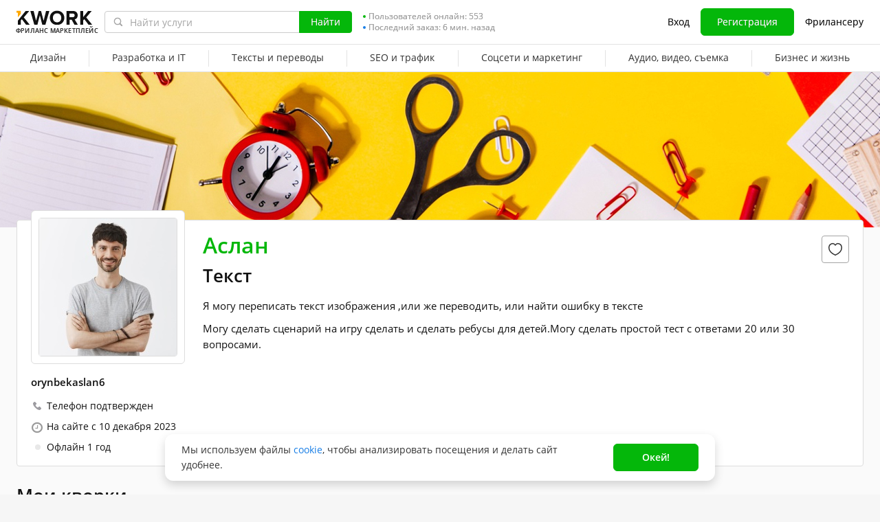

--- FILE ---
content_type: text/html; charset=UTF-8
request_url: https://kwork.ru/user/orynbekaslan6
body_size: 16549
content:
<!DOCTYPE html>
<html lang="ru" ><head><link rel="stylesheet" href="https://cdn-edge.kwork.ru/css/dist/fonts_c04a7a1370c33a99.css?ver=27_cors" type="text/css" media="screen"><link rel="preconnect" href="https://cdn-edge.kwork.ru"><meta name="format-detection" content="telephone=no"><meta http-equiv="Content-Type" content="text/html; charset=utf-8"><meta property="og:image" content="https://cdn-edge.kwork.ru/files/avatar/large/17/16312632-2.jpg"/><meta property="og:image:width" content="200"/><meta property="og:image:height" content="200"/><title>Фрилансер Аслан (orynbekaslan6) Текст - Kwork</title><meta name="description" content="Я могу переписать текст изображения , или же переводить, или найти ошибку в тексте Могу сделать сценарий на игру сделать и сделать ребусы для детей.Могу сделать простой тест с ответами 20 или 30 вопросами."><meta name="viewport" id="viewport" content="width=1024"/><link rel="canonical" href="https://kwork.ru/user/orynbekaslan6" /><link rel="stylesheet" href="https://cdn-edge.kwork.ru/css/variables.css?ver=275bee7a7d7df3bc99_cors" type="text/css" media="screen"><link rel="stylesheet" href="https://cdn-edge.kwork.ru/css/dist/layout-market_4c9704c0c0d59b84.css?ver=27_cors" type="text/css" media="screen"><link rel="stylesheet" href="https://cdn-edge.kwork.ru/css/dist/fox-styles_0f188eef7a914706.css?ver=27_cors" type="text/css" media="screen"><link rel="stylesheet" href="https://cdn-edge.kwork.ru/css/font-awesome.min.css?ver=2736082410df2ef7f8_cors" type="text/css" media="screen"><link rel="stylesheet" href="https://cdn-edge.kwork.ru/css/dist/user_7733552d98d63de8.css?ver=27_cors" type="text/css" media="screen"><link rel="stylesheet" href="https://cdn-edge.kwork.ru/css/dist/kwork-set-icon_9f8cd5ea3c83f4ff.css?ver=27_cors" type="text/css" media="screen"><link rel="stylesheet" href="https://cdn-edge.kwork.ru/css/components/tooltipster.bundle.min.css?ver=27b15ef24270546e5f_cors" type="text/css" media="screen"><link rel="stylesheet" href="https://cdn-edge.kwork.ru/css/components/tooltipster.themes.css?ver=2749bd328189e64af9_cors" type="text/css" media="screen"><link rel="stylesheet" href="https://cdn-edge.kwork.ru/css/dist/general-search_89dcf421859b19c3.css?ver=27_cors" type="text/css" media="screen">
<link rel="stylesheet" href="https://cdn-edge.kwork.ru/css/dist/header_d3b9e53dd67ec593.css?ver=27_cors" type="text/css" media="screen"><script></script><link class="js-theme-favicon" rel="icon" type="image/png" href="https://cdn-edge.kwork.ru/images/favicons/favicon-32x32.png"><link class="js-theme-favicon" rel="shortcut icon" type="image/png" href="https://cdn-edge.kwork.ru/images/favicons/favicon-32x32.png"><link class="js-theme-favicon" rel="apple-touch-icon" sizes="57x57" href="https://cdn-edge.kwork.ru/images/favicons/apple-touch-icon.png"><link class="js-theme-favicon" rel="apple-touch-icon-precomposed" href="https://cdn-edge.kwork.ru/images/favicons/apple-touch-icon-precomposed.png"><link class="js-theme-favicon" rel="icon" type="image/png" sizes="32x32" href="https://cdn-edge.kwork.ru/images/favicons/favicon-32x32.png"><link class="js-theme-favicon" rel="icon" type="image/png" sizes="192x192" href="https://cdn-edge.kwork.ru/images/favicons/android-chrome-192x192.png"><link class="js-theme-favicon" rel="icon" type="image/png" sizes="16x16" href="https://cdn-edge.kwork.ru/images/favicons/favicon-16x16.png"><link class="js-theme-favicon" rel="manifest" href="https://cdn-edge.kwork.ru/images/favicons/site.webmanifest?ver=2"><meta name="msapplication-TileColor" content="#ffffff"><meta class="js-theme-favicon" name="msapplication-TileImage" content="https://cdn-edge.kwork.ru/images/favicons/mstile-144x144.png"><meta name="theme-color" content="#ffffff"><meta class="js-theme-favicon" name="msapplication-config" content="https://cdn-edge.kwork.ru/images/favicons/browserconfig.xml?ver=2">
<meta http-equiv="X-UA-Compatible" content="IE=edge" />
	<script>
		window.config={};
		window.recaptcha_pubkey="6LdX9CATAAAAAARb0rBU8FXXdUBajy3IlVjZ2qHS";
		window.recaptcha3_pubkey="6LdVbfkeAAAAADatB9mNwtlIVhmqr3PudICC-rWP";
		window.isReloading=false;
		window.darkHeader=null;
		window.isNeedCookieAccept=false;
	</script>



	<script>window.config.cdn={"baseUrl":"https://cdn-edge.kwork.ru","adminUrl":"https://cache.kwork.ru/administrator","imageUrl":"https://cdn-edge.kwork.ru/images","coverUrl":"https://cdn-edge.kwork.ru/files/cover","catCoverUrl":"https://cdn-edge.kwork.ru/files/category","portfolioUrl":"https://cdn-edge.kwork.ru/files/portfolio","avatarUrl":"https://cdn-edge.kwork.ru/files/avatar"};</script>

	<script>
	window.config.users={"profilePicUrl":"https://cdn-edge.kwork.ru/files/avatar"};
	</script>

	<script>window.config.files={"maxCount":10,"maxSizeReal":104857600,"minSizeReal":30720,"portfolioMaxSizeReal":10485760,"portfolioVideoMaxSizeReal":52428800,"maxSize":100,"minSize":30,"portfolioMaxSize":10,"portfolioVideoMaxSize":50};</script>

	<script>window.config.track={"fileMaxCount":25,"type":{"from_dialog":43,"text":24,"text_first":25,"cron_inprogress_cancel":9,"worker_inwork":33,"worker_portfolio":40,"payer_increase_work_hours":79,"admin_arbitrage_types":[2,1,39,3,59,60,61,66]}};</script>

<script>window.config.kwork={"isFocusGroupMember":false};</script>

<script>window.config.remove_option={"isFocusGroupMember":false};</script>

<script>window.config.tester={"isFocusGroup":false};</script>

	<script>
	window.config.counters={"metrika_id":"32983614","yandex_client_id_cookie_name":"yandex_client_id","google_client_id_cookie_name":"google_client_id"};
</script>

<script>window.config.catalog={"isFocusGroupMember":false};</script>
<script>window.ORIGIN_URL="https://kwork.ru";window.KWORK_BASE_URL="https://kwork.ru";window.CANONICAL_ORIGIN_URL="https://kwork.ru/user/orynbekaslan6";window.CANONICAL_BASE_URL="https://kwork.ru/user/orynbekaslan6";window.IS_MIRROR=false;window.PULL_MODULE_ENABLE=false;window.MESSAGE_SOUND_ENABLE=null;window.billSettings={"schema":"WorkBayNoNds","steps":[{"from":0,"percent":12},{"from":100000,"percent":7}],"minAmount":10000,"ndsPercent":0,"isBillDisabled":false};window.showBillSchemeChangeHint=false;window.APP_CONFIG_MODE="stage";window.IS_MOBILE=false;window.IS_MOBILE_APP=false;window.lang="ru";window.langDefault="ru";window.translations={};window.isDefaultLang=true;window.MAX_PRICE_ACTOR=null;window.CURRENT_APP_NAME="Kwork";window.CURRENT_APP_ID=1;window.IS_MARKET_APP=true;window.IS_MARKET_APP_RU=true;window.IS_EXCHANGE_APP=false;window.serverTime=1769386042;window.marketAppName="Kwork";window.exchangeAppName="TopFreelancer";window.enterpriseAppName="Noname";window.SUPPORT_DIALOG_URL="https://kwork.ru/inbox/support";window.transportType="digits";window.selectedCountry=null;window.supportPhones=null;window.supportEmail="support@kwork.ru";window.sellerLevelSettings={"1":{"review_good_count":5,"earned":12000,"order_done_3_month_percent":90,"verified":0,"label":"Восходящая звезда","labelShort":"Восх. звезда"},"2":{"review_good_count":25,"earned":60000,"order_done_3_month_percent":90,"verified":0,"label":"Высший рейтинг","labelShort":"Высш. рейтинг"},"3":{"review_good_count":100,"earned":240000,"order_done_3_month_percent":93,"verified":1,"label":"Высший рейтинг плюс","labelShort":"Высш. рейтинг плюс"}};window.isTestAfterLoad=false;window.base_url="https://kwork.ru";window.isWebpAccepted=true;window.blackFridayDiscountPercent=50;window.isBlackFridayPayer=false;window.isRegistrationAllowed=true;window.csrftoken=null;window.isRuAdminLogin=null;window.isAdmin=false;window.actorType=null;window.actorRole=null;window.isFocusGroup30025=true;window.isGoogleTagDeletingGroup=false;window.actorPhoneVerified=null;window.isEmailVerified=false;window.isVoiceFocusGroup=false;window.isVoiceSellerTester=false;window.userCheckProfile=null;window.isPageProfile=true;window.isPageLand=false;window.isPageKwork=false;window.isPageIndex=false;window.isPageTrack=false;window.isChat=false;window.isPageManageOrders=false;window.isPageManageKworks=false;window.isPageOrders=false;window.isPageBalance=false;window.isPageProjectView=false;window.isPageViewedKworks=false;window.isPageBookmarks=false;window.isPageHidden=false;window.metricPageName=null;window.pageName=null;window.isPayer=null;window.browser=null;window.refillCommissionData=null;window.dayPoll=null;window.defferJqueryPages=false;window.defferVuePages=false;window.chunkCdnUrl="https://cdn-edge.kwork.ru/";window.i18n="ru";window.minVideoResolution={"horizontal":{"width":660,"height":165},"vertical":{"width":132,"height":440}};window.USER_ID = "";window.actor_lang="ru";window.totalFunds=null;window.stateData={"onlyDesktopVersion":false,"isActiveAnniversaryDesign":false,"showAnniversaryContestLink":false,"isNeedShowCookieBanner":true,"isMainPageUnauthorizedUser":false,"privacyDocumentUrl":"/jdocs/pd_policy","hideSocialAuthButtons":false,"isContest2025Active":false,"isContest2025BannerHidden":false,"isContest2025LotteryExpired":true,"isLotteryActive":false,"basketEnable":true,"cartItems":[],"hasPortfolio":false,"totalKworks":0,"isBlackFriday":false,"isCustomRequestOrder":true,"user":{"profession":"Текст"},"isUserBlacklisted":false,"userBlacklistLimit":5,"hasUserBlacklistLimit":true,"isNeedYescrowDigitalSign":false,"isFavouriteSeller":false,"showReviewId":0,"interviewData":[],"allowConversation":false,"showInboxAllowModal":false,"isReviewAnswerDisallowed":true,"isRedesign":false,"userId":null,"isUserPage":false,"privateMessageStatus":false,"isOnline":false,"userLocation":"","isWorker":false,"isSameUser":false,"isNeedLangWarning":false,"userProfileId":16312632,"userProfileName":"orynbekaslan6","userProfileFullName":"Аслан","userProfilePicture":"17/16312632-2.jpg","userProfilePictureSrcSet":"https://cdn-edge.kwork.ru/files/avatar/big/17/16312632-2.jpg 1x, https://cdn-edge.kwork.ru/files/avatar/big_r/17/16312632-2.jpg 2x","userProfileProfession":"Текст","userProfileDescription":"Я могу переписать текст изображения ,или же переводить, или найти ошибку в тексте<br />\nМогу сделать сценарий на игру сделать и сделать ребусы для детей.Могу сделать простой тест с ответами 20 или 30 вопросами.","userProfileTakeAway":null,"userProfileBadges":[],"userProfileIsSeller":false,"badgesHasEnVersion":[18,25,26,27,33,38,42,41],"userProfileAddTime":"10 декабря 2023","userRating":"0.0","userSellerLevel":0,"isAllowCustomRequest":false,"isCustomRequest":false,"customRequestType":"custom_request","currentUserNote":null,"isSpam":false,"isSpamPreModerate":false,"hasConversation":false,"chatRedirectUrl":"https://kwork.ru/inbox/orynbekaslan6","isSendConversationRequest":false,"canSendConversationRequest":false,"userProfileCover":"header8.jpg","isLargePicture":true,"isPhoneVerified":true,"isVerifiedWorker":false,"isVirtualOrModer":false,"lastOnlineAsString":"1 год","userSkills":[],"orderDoneCount":"0","orderDonePersent":"0","orderDoneIntimePersent":"0","orderDoneRepeatPersent":"0","orderDonePersent3Month":0,"workerOrdersCount":0,"payerOrdersCount":0,"sellerMetricsByLevel":false,"sellerLevelSettings":{"1":{"review_good_count":5,"earned":12000,"order_done_3_month_percent":90,"verified":0,"label":"Восходящая звезда","labelShort":"Восх. звезда"},"2":{"review_good_count":25,"earned":60000,"order_done_3_month_percent":90,"verified":0,"label":"Высший рейтинг","labelShort":"Высш. рейтинг"},"3":{"review_good_count":100,"earned":240000,"order_done_3_month_percent":93,"verified":1,"label":"Высший рейтинг плюс","labelShort":"Высш. рейтинг плюс"}},"isShowPayerLevel":false,"totalReviewsCount":0,"payerLevel":"0","isSuperPayer":false,"payerLevelLabel":null,"levelTitle":"","levelDescription":"","isDefaultCover":true,"isVueModalsFocusGroup":false,"minVideoResolution":{"horizontal":{"width":660,"height":165},"vertical":{"width":132,"height":440}},"isPageProfile":true,"isRedesignLite":false,"designVersion":"legacy","appTitle":"Kwork","isAppIos":true,"isNeedShowMobileBanner":false,"technicalWorksText":"Уважаемые пользователи. С 7:00 до 8:00 (МСК) на сайте Kwork будут проводиться плановые технические работы. Приносим извинения за временные неудобства.","mobileAppReviews":null,"isInBuildCriticalStylesMode":false,"onlineUserCount":553,"liveDate":411,"liveDateTimeLeft":"6 мин.","telegramAttrRelativeUrl":"","isBestKwork":false,"isKworkCom":false,"isPaperjettechCom":false,"isSuperkwork":false,"isTopKworkCom":false,"headerMenu":[{"id":69,"url":"https://kwork.ru/categories/design","name":"Дизайн","columns":[{"isFirstGroup":true,"items":[{"name":"Логотип и брендинг","isFire":false,"isTagNew":false,"isTagBeta":false,"children":[[{"name":"Логотипы","url":"https://kwork.ru/categories/logo/logotipy","isFire":true,"isTagNew":false,"isTagBeta":false},{"name":"Фирменный стиль","url":"https://kwork.ru/categories/logo/firmenniy-stil","isFire":false,"isTagNew":false,"isTagBeta":false},{"name":"Визитки","url":"https://kwork.ru/categories/logo/vizitki","isFire":false,"isTagNew":false,"isTagBeta":false},{"name":"Брендирование и сувенирка","url":"https://kwork.ru/categories/logo/brendirovanie-i-suvenirka","isFire":false,"isTagNew":false,"isTagBeta":false}]]},{"name":"Презентации и инфографика","isFire":false,"isTagNew":false,"isTagBeta":false,"children":[[{"name":"Презентации","url":"https://kwork.ru/categories/presentations-infographics/prezentatsii","isFire":false,"isTagNew":false,"isTagBeta":false},{"name":"Инфографика","url":"https://kwork.ru/categories/presentations-infographics/infografika","isFire":false,"isTagNew":false,"isTagBeta":false},{"name":"Карта и схема","url":"https://kwork.ru/categories/presentations-infographics/karta-skhema","isFire":false,"isTagNew":false,"isTagBeta":false}]]},{"name":"Арт и иллюстрации","isFire":false,"isTagNew":false,"isTagBeta":false,"children":[[{"name":"Портрет, шарж, карикатура","url":"https://kwork.ru/categories/illustrations/portret-sharzh-karikatura","isFire":false,"isTagNew":false,"isTagBeta":false},{"name":"Иллюстрации и рисунки","url":"https://kwork.ru/categories/illustrations/illyustratsii-i-risunki","isFire":false,"isTagNew":false,"isTagBeta":false},{"name":"Дизайн игр","url":"https://kwork.ru/categories/illustrations/dizayn-igr","isFire":false,"isTagNew":false,"isTagBeta":false},{"name":"Тату, принты","url":"https://kwork.ru/categories/illustrations/tatu-dizayn","isFire":false,"isTagNew":false,"isTagBeta":false},{"name":"Стикеры","url":"https://kwork.ru/categories/illustrations/stikery","isFire":false,"isTagNew":false,"isTagBeta":false},{"name":"NFT арт","url":"https://kwork.ru/categories/illustrations/nft-art","isFire":false,"isTagNew":false,"isTagBeta":false},{"name":"Готовые шаблоны и рисунки","url":"https://kwork.ru/categories/illustrations/gotovie-shablony-i-risunki","isFire":false,"isTagNew":false,"isTagBeta":false}]]}]},{"isFirstGroup":true,"items":[{"name":"Веб и мобильный дизайн","isFire":false,"isTagNew":false,"isTagBeta":false,"children":[[{"name":"Веб-дизайн","url":"https://kwork.ru/categories/web-plus-mobile-design/veb-dizayn","isFire":true,"isTagNew":false,"isTagBeta":false},{"name":"Мобильный дизайн","url":"https://kwork.ru/categories/web-plus-mobile-design/mobilniy-dizayn","isFire":false,"isTagNew":false,"isTagBeta":false},{"name":"Email-дизайн","url":"https://kwork.ru/categories/web-plus-mobile-design/email-dizayn","isFire":false,"isTagNew":false,"isTagBeta":false},{"name":"Баннеры и иконки","url":"https://kwork.ru/categories/web-plus-mobile-design/bannery-i-ikonki","isFire":true,"isTagNew":false,"isTagBeta":false},{"name":"Юзабилити-аудит","url":"https://kwork.ru/categories/usability-testing/yuzabiliti-audit","isFire":false,"isTagNew":false,"isTagBeta":false}]]},{"name":"Маркетплейсы и соцсети","isFire":false,"isTagNew":false,"isTagBeta":false,"children":[[{"name":"Дизайн в соцсетях","url":"https://kwork.ru/categories/e-commerce-social-network/dizayn-v-sotssetyakh","isFire":true,"isTagNew":false,"isTagBeta":false},{"name":"Дизайн для маркетплейсов","url":"https://kwork.ru/categories/e-commerce-social-network/dizayn-dlya-marketpleysov","isFire":false,"isTagNew":false,"isTagBeta":false}]]},{"name":"Интерьер и экстерьер","isFire":false,"isTagNew":false,"isTagBeta":false,"children":[[{"name":"Интерьер","url":"https://kwork.ru/categories/interior-exterior-design/interer","isFire":false,"isTagNew":false,"isTagBeta":false},{"name":"Дизайн домов и сооружений","url":"https://kwork.ru/categories/interior-exterior-design/dizayn-zdaniy-i-sooruzheniy","isFire":false,"isTagNew":false,"isTagBeta":false},{"name":"Ландшафтный дизайн","url":"https://kwork.ru/categories/interior-exterior-design/landshaftniy-dizayn","isFire":false,"isTagNew":false,"isTagBeta":false},{"name":"Дизайн мебели","url":"https://kwork.ru/categories/interior-exterior-design/dizayn-mebeli","isFire":false,"isTagNew":false,"isTagBeta":false}]]},{"name":"Обработка и редактирование","isFire":false,"isTagNew":false,"isTagBeta":false,"children":[[{"name":"Отрисовка в векторе","url":"https://kwork.ru/categories/vector-tracing/otrisovka-v-vektore","isFire":false,"isTagNew":false,"isTagBeta":false},{"name":"Фотомонтаж и обработка","url":"https://kwork.ru/categories/vector-tracing/fotomontazh-i-obrabotka","isFire":true,"isTagNew":false,"isTagBeta":false},{"name":"3D-графика","url":"https://kwork.ru/categories/vector-tracing/3d-grafika","isFire":true,"isTagNew":false,"isTagBeta":false}]]}]},{"isFirstGroup":true,"items":[{"name":"Полиграфия","isFire":false,"isTagNew":false,"isTagBeta":false,"children":[[{"name":"Брошюра и буклет","url":"https://kwork.ru/categories/graphic-design/broshyura-buklet","isFire":false,"isTagNew":false,"isTagBeta":false},{"name":"Листовки и флаер","url":"https://kwork.ru/categories/graphic-design/listovki-flaer","isFire":false,"isTagNew":false,"isTagBeta":false},{"name":"Плакат и афиша","url":"https://kwork.ru/categories/graphic-design/plakat-afisha-poster","isFire":false,"isTagNew":false,"isTagBeta":false},{"name":"Календарь и открытка","url":"https://kwork.ru/categories/graphic-design/kalendar-otkrytka","isFire":false,"isTagNew":false,"isTagBeta":false},{"name":"Каталог, меню, книга","url":"https://kwork.ru/categories/graphic-design/katalog-menyu-zhurnal","isFire":false,"isTagNew":false,"isTagBeta":false},{"name":"Грамота и сертификат","url":"https://kwork.ru/categories/graphic-design/gramota-sertifikat","isFire":false,"isTagNew":false,"isTagBeta":false},{"name":"Гайд и чек-лист","url":"https://kwork.ru/categories/graphic-design/gayd-i-chek-list","isFire":false,"isTagNew":false,"isTagBeta":false}]]},{"name":"Промышленный дизайн","isFire":false,"isTagNew":false,"isTagBeta":false,"children":[[{"name":"Электроника и устройства","url":"https://kwork.ru/categories/packaging/elektronika-i-ustroystva","isFire":false,"isTagNew":false,"isTagBeta":false},{"name":"Предметы и аксессуары","url":"https://kwork.ru/categories/packaging/predmety-i-aksessuary","isFire":false,"isTagNew":false,"isTagBeta":false},{"name":"Упаковка и этикетка","url":"https://kwork.ru/categories/packaging/upakovka-i-etiketka","isFire":false,"isTagNew":false,"isTagBeta":false}]]},{"name":"Наружная реклама","isFire":false,"isTagNew":false,"isTagBeta":false,"children":[[{"name":"Билборды и стенды","url":"https://kwork.ru/categories/outdoor-advertising/bilbordy-i-stendy","isFire":false,"isTagNew":false,"isTagBeta":false},{"name":"Витрины и вывески","url":"https://kwork.ru/categories/outdoor-advertising/vitriny-i-vyveski","isFire":false,"isTagNew":false,"isTagBeta":false}]]},{"name":"ИИ-генерация изображений","isFire":false,"isTagNew":false,"isTagBeta":false,"children":[[{"name":"Нейрофотосессия","url":"https://kwork.ru/categories/imagegeneration/neyrofotosessiya","isFire":false,"isTagNew":true,"isTagBeta":false},{"name":"ИИ-аватары и портреты","url":"https://kwork.ru/categories/imagegeneration/ii-avatary-i-portrety","isFire":false,"isTagNew":true,"isTagBeta":false},{"name":"ИИ-иллюстрации и концепт-арт","url":"https://kwork.ru/categories/imagegeneration/ii-illyustratsii-i-kontsept-art","isFire":false,"isTagNew":true,"isTagBeta":false},{"name":"ИИ-логотипы и инфографика","url":"https://kwork.ru/categories/imagegeneration/ii-logotipy-i-infografika","isFire":false,"isTagNew":true,"isTagBeta":false}]]}]}]},{"id":144,"url":"https://kwork.ru/categories/programming","name":"Разработка и IT","columns":[{"isFirstGroup":true,"items":[{"name":"Доработка и настройка сайта","isFire":false,"isTagNew":false,"isTagBeta":false,"children":[[{"name":"Доработка сайта","url":"https://kwork.ru/categories/website-repair/dorabotka-sayta","isFire":true,"isTagNew":false,"isTagBeta":false},{"name":"Настройка сайта","url":"https://kwork.ru/categories/website-repair/nastroyka-sayta","isFire":true,"isTagNew":false,"isTagBeta":false},{"name":"Защита и лечение сайта","url":"https://kwork.ru/categories/website-repair/zashchita-i-lechenie-sayta","isFire":false,"isTagNew":false,"isTagBeta":false},{"name":"Ускорение сайта","url":"https://kwork.ru/categories/website-repair/uskorenie-sayta","isFire":false,"isTagNew":false,"isTagBeta":false},{"name":"Плагины и темы","url":"https://kwork.ru/categories/website-repair/plaginy-moduli-i-temy","isFire":false,"isTagNew":false,"isTagBeta":false},{"name":"Исправление ошибок","url":"https://kwork.ru/categories/website-repair/ispravlenie-oshibok","isFire":false,"isTagNew":false,"isTagBeta":false}]]},{"name":"Создание сайтов","isFire":false,"isTagNew":false,"isTagBeta":false,"children":[[{"name":"Новый сайт","url":"https://kwork.ru/categories/website-development/noviy-sayt","isFire":true,"isTagNew":false,"isTagBeta":false},{"name":"Копия сайта","url":"https://kwork.ru/categories/website-development/kopiya-sushchestvuyushchego","isFire":false,"isTagNew":false,"isTagBeta":false}]]},{"name":"Верстка","isFire":false,"isTagNew":false,"isTagBeta":false,"children":[[{"name":"Верстка по макету","url":"https://kwork.ru/categories/frontend/verstka-po-dizayn-maketu","isFire":true,"isTagNew":false,"isTagBeta":false},{"name":"Доработка и адаптация верстки","url":"https://kwork.ru/categories/frontend/dorabotka-verstki","isFire":false,"isTagNew":false,"isTagBeta":false}]]}]},{"isFirstGroup":true,"items":[{"name":"Десктоп программирование","isFire":false,"isTagNew":false,"isTagBeta":false,"children":[[{"name":"Макросы для Office","url":"https://kwork.ru/categories/software/office","isFire":false,"isTagNew":false,"isTagBeta":false},{"name":"1С","url":"https://kwork.ru/categories/software/1s","isFire":false,"isTagNew":false,"isTagBeta":false},{"name":"Готовые программы","url":"https://kwork.ru/categories/software/drugie-gotovie","isFire":false,"isTagNew":false,"isTagBeta":false},{"name":"Программы на заказ","url":"https://kwork.ru/categories/software/drugie-na-zakaz","isFire":true,"isTagNew":false,"isTagBeta":false}]]},{"name":"Скрипты, боты и mini apps","isFire":false,"isTagNew":false,"isTagBeta":false,"children":[[{"name":"Скрипты","url":"https://kwork.ru/categories/script-programming/skripty","isFire":true,"isTagNew":false,"isTagBeta":false},{"name":"Парсеры","url":"https://kwork.ru/categories/script-programming/parsery","isFire":false,"isTagNew":false,"isTagBeta":false},{"name":"Чат-боты","url":"https://kwork.ru/categories/script-programming/chat-boty","isFire":false,"isTagNew":false,"isTagBeta":false},{"name":"Telegram Mini Apps","url":"https://kwork.ru/categories/script-programming/telegram-mini-apps","isFire":false,"isTagNew":true,"isTagBeta":false},{"name":"ИИ-боты","url":"https://kwork.ru/categories/script-programming/ii-boty","isFire":false,"isTagNew":true,"isTagBeta":false},{"name":"Машинное обучение","url":"https://kwork.ru/categories/script-programming/mashinnoe-obuchenie","isFire":false,"isTagNew":true,"isTagBeta":false}]]},{"name":"Мобильные приложения","isFire":false,"isTagNew":false,"isTagBeta":false,"children":[[{"name":"iOS","url":"https://kwork.ru/categories/mobile-apps/ios","isFire":true,"isTagNew":false,"isTagBeta":false},{"name":"Android","url":"https://kwork.ru/categories/mobile-apps/android","isFire":false,"isTagNew":false,"isTagBeta":false}]]}]},{"isFirstGroup":true,"items":[{"name":"Игры","isFire":false,"isTagNew":false,"isTagBeta":false,"children":[[{"name":"Разработка игр","url":"https://kwork.ru/categories/game-dev/razrabotka-igr","isFire":false,"isTagNew":false,"isTagBeta":false},{"name":"Игровой сервер","url":"https://kwork.ru/categories/game-dev/igrovoy-server","isFire":false,"isTagNew":false,"isTagBeta":false},{"name":"Готовые игры","url":"https://kwork.ru/categories/game-dev/gotovie-igry","isFire":false,"isTagNew":false,"isTagBeta":false}]]},{"name":"Сервера и хостинг","isFire":false,"isTagNew":false,"isTagBeta":false,"children":[[{"name":"Администрирование сервера","url":"https://kwork.ru/categories/server-administration/administrirovanie-servera","isFire":false,"isTagNew":false,"isTagBeta":false},{"name":"Домены","url":"https://kwork.ru/categories/server-administration/domeny","isFire":false,"isTagNew":false,"isTagBeta":false},{"name":"Хостинг","url":"https://kwork.ru/categories/server-administration/khosting","isFire":false,"isTagNew":false,"isTagBeta":false}]]},{"name":"Юзабилити, тесты и помощь","isFire":false,"isTagNew":false,"isTagBeta":false,"children":[[{"name":"Юзабилити-аудит","url":"https://kwork.ru/categories/usability-testing/yuzabiliti-audit","isFire":false,"isTagNew":false,"isTagBeta":false},{"name":"Тестирование на ошибки","url":"https://kwork.ru/categories/usability-testing/testirovanie-na-oshibki","isFire":false,"isTagNew":false,"isTagBeta":false},{"name":"Компьютерная и IT помощь","url":"https://kwork.ru/categories/usability-testing/kompyuternaya-i-it-pomoshch","isFire":true,"isTagNew":false,"isTagBeta":false}]]}]}]},{"id":207,"url":"https://kwork.ru/categories/writing-translations","name":"Тексты и переводы","columns":[{"isFirstGroup":true,"items":[{"name":"Тексты и наполнение сайта","isFire":false,"isTagNew":false,"isTagBeta":false,"children":[[{"name":"Статьи","url":"https://kwork.ru/categories/creative-writing/stati","isFire":true,"isTagNew":false,"isTagBeta":false},{"name":"SEO-тексты","url":"https://kwork.ru/categories/creative-writing/seo-teksty","isFire":true,"isTagNew":false,"isTagBeta":false},{"name":"Карточки товаров","url":"https://kwork.ru/categories/creative-writing/kartochki-tovarov","isFire":false,"isTagNew":false,"isTagBeta":false},{"name":"Комментарии","url":"https://kwork.ru/categories/creative-writing/kommentarii","isFire":false,"isTagNew":false,"isTagBeta":false},{"name":"Художественные тексты","url":"https://kwork.ru/categories/creative-writing/khudozhestvennie-teksty","isFire":false,"isTagNew":false,"isTagBeta":false},{"name":"Сценарии","url":"https://kwork.ru/categories/creative-writing/stsenarii","isFire":false,"isTagNew":false,"isTagBeta":false},{"name":"Корректура","url":"https://kwork.ru/categories/creative-writing/korrektura","isFire":false,"isTagNew":false,"isTagBeta":false}]]},{"name":"Переводы","isFire":false,"isTagNew":false,"isTagBeta":false,"children":[[{"name":"Переводы, 74 языка","url":"https://kwork.ru/categories/translations","isFire":true,"isTagNew":false,"isTagBeta":false}]]},{"name":"Набор текста","isFire":false,"isTagNew":false,"isTagBeta":false,"children":[[{"name":"С аудио/видео","url":"https://kwork.ru/categories/typing/s-audio-video","isFire":false,"isTagNew":false,"isTagBeta":false},{"name":"С изображений","url":"https://kwork.ru/categories/typing/s-izobrazheniy","isFire":false,"isTagNew":false,"isTagBeta":false}]]}]},{"isFirstGroup":true,"items":[{"name":"Продающие и бизнес тексты","isFire":false,"isTagNew":false,"isTagBeta":false,"children":[[{"name":"Продающие тексты","url":"https://kwork.ru/categories/business-copywriting/prodayushchie-teksty","isFire":true,"isTagNew":false,"isTagBeta":false},{"name":"Реклама и email","url":"https://kwork.ru/categories/business-copywriting/reklama-i-email","isFire":false,"isTagNew":false,"isTagBeta":false},{"name":"Скрипты продаж и выступлений","url":"https://kwork.ru/categories/business-copywriting/skripty-prodazh-i-vystupleniya","isFire":false,"isTagNew":false,"isTagBeta":false},{"name":"Коммерческие предложения","url":"https://kwork.ru/categories/business-copywriting/kommercheskie-predlozheniya","isFire":false,"isTagNew":false,"isTagBeta":false},{"name":"Посты для соцсетей","url":"https://kwork.ru/categories/business-copywriting/posty-dlya-sotssetey","isFire":false,"isTagNew":false,"isTagBeta":false},{"name":"Нейминг и слоганы","url":"https://kwork.ru/categories/personal-assistant/menedzhment-proekta-neyming-i-slogany","isFire":false,"isTagNew":false,"isTagBeta":false}]]},{"name":"Резюме и вакансии","isFire":false,"isTagNew":false,"isTagBeta":false,"children":[[{"name":"Составление резюме","url":"https://kwork.ru/categories/resumes-and-letters/rezyume","isFire":false,"isTagNew":false,"isTagBeta":false},{"name":"Сопроводительные письма","url":"https://kwork.ru/categories/resumes-and-letters/soprovoditelnie-pisma","isFire":false,"isTagNew":false,"isTagBeta":false},{"name":"Текст вакансии","url":"https://kwork.ru/categories/resumes-and-letters/vakansii","isFire":false,"isTagNew":false,"isTagBeta":false}]]},{"name":"ИИ-тексты","isFire":false,"isTagNew":false,"isTagBeta":false,"children":[[{"name":"ИИ-генерация статей","url":"https://kwork.ru/categories/textgeneration/ii-generatsiya-statey","isFire":false,"isTagNew":true,"isTagBeta":false},{"name":"ИИ-обработка текстов","url":"https://kwork.ru/categories/textgeneration/ii-obrabotka-tekstov","isFire":false,"isTagNew":true,"isTagBeta":false}]]}]}]},{"id":3,"url":"https://kwork.ru/categories/seo","name":"SEO и трафик","columns":[{"isFirstGroup":true,"items":[{"name":"SEO","isFire":false,"isTagNew":false,"isTagBeta":false,"children":[[{"name":"Ссылки","url":"https://kwork.ru/categories/links","isFire":true,"isTagNew":false,"isTagBeta":false},{"name":"Продвижение сайта в топ","url":"https://kwork.ru/categories/integrated-promotion","isFire":true,"isTagNew":false,"isTagBeta":false},{"name":"Внутренняя оптимизация","url":"https://kwork.ru/categories/optimization","isFire":true,"isTagNew":false,"isTagBeta":false},{"name":"Семантическое ядро","url":"https://kwork.ru/categories/keywords","isFire":false,"isTagNew":false,"isTagBeta":false},{"name":"SEO аудиты, консультации","url":"https://kwork.ru/categories/audit","isFire":false,"isTagNew":false,"isTagBeta":false}]]}]},{"isFirstGroup":true,"items":[{"name":"Трафик","isFire":false,"isTagNew":false,"isTagBeta":false,"children":[[{"name":"Посетители на сайт","url":"https://kwork.ru/categories/traffic/posetiteli-na-sayt","isFire":true,"isTagNew":false,"isTagBeta":false},{"name":"Поведенческие факторы","url":"https://kwork.ru/categories/traffic/povedencheskie-faktory","isFire":true,"isTagNew":false,"isTagBeta":false}]]},{"name":"Статистика и аналитика","isFire":false,"isTagNew":false,"isTagBeta":false,"children":[[{"name":"Метрики и счетчики","url":"https://kwork.ru/categories/analytics/metriki-i-schetchiki","isFire":false,"isTagNew":false,"isTagBeta":false},{"name":"Анализ сайтов, рынка","url":"https://kwork.ru/categories/analytics/marketingoviy-analiz","isFire":false,"isTagNew":false,"isTagBeta":false}]]}]}]},{"id":120,"url":"https://kwork.ru/categories/promotion","name":"Соцсети и маркетинг","columns":[{"isFirstGroup":true,"items":[{"name":"Соцсети и SMM","isFire":false,"isTagNew":false,"isTagBeta":false,"children":[[{"name":"Youtube","url":"https://kwork.ru/categories/smm/youtube","isFire":true,"isTagNew":false,"isTagBeta":false},{"name":"ВКонтакте","url":"https://kwork.ru/categories/smm/vkontakte","isFire":true,"isTagNew":false,"isTagBeta":false},{"name":"Telegram","url":"https://kwork.ru/categories/smm/telegram","isFire":false,"isTagNew":false,"isTagBeta":false},{"name":"Одноклассники","url":"https://kwork.ru/categories/smm/odnoklassniki","isFire":false,"isTagNew":false,"isTagBeta":false},{"name":"Дзен","url":"https://kwork.ru/categories/smm/yandeks-dzen","isFire":true,"isTagNew":false,"isTagBeta":false},{"name":"TikTok","url":"https://kwork.ru/categories/smm/tiktok","isFire":false,"isTagNew":false,"isTagBeta":false},{"name":"Rutube","url":"https://kwork.ru/categories/smm/rutube","isFire":false,"isTagNew":false,"isTagBeta":false},{"name":"Другие","url":"https://kwork.ru/categories/smm/drugie","isFire":false,"isTagNew":false,"isTagBeta":false}]]},{"name":"Контекстная реклама","isFire":false,"isTagNew":false,"isTagBeta":false,"children":[[{"name":"Google Ads","url":"https://kwork.ru/categories/context/google","isFire":true,"isTagNew":false,"isTagBeta":false},{"name":"Яндекс Директ","url":"https://kwork.ru/categories/context/yandeks","isFire":true,"isTagNew":false,"isTagBeta":false}]]}]},{"isFirstGroup":true,"items":[{"name":"Базы данных и клиентов","isFire":false,"isTagNew":false,"isTagBeta":false,"children":[[{"name":"Сбор данных","url":"https://kwork.ru/categories/information-bases/sbor-dannykh","isFire":true,"isTagNew":false,"isTagBeta":false},{"name":"Готовые базы","url":"https://kwork.ru/categories/information-bases/gotovie-bazy","isFire":false,"isTagNew":false,"isTagBeta":false},{"name":"Проверка, чистка базы","url":"https://kwork.ru/categories/information-bases/proverka-chistka-bazy","isFire":false,"isTagNew":false,"isTagBeta":false}]]},{"name":"E-mail рассылки","isFire":false,"isTagNew":false,"isTagBeta":false,"children":[[{"name":"E-mail маркетинг и рассылки","url":"https://kwork.ru/categories/email-marketing","isFire":false,"isTagNew":false,"isTagBeta":false}]]},{"name":"Маркетплейсы и доски объявлений","isFire":false,"isTagNew":false,"isTagBeta":false,"children":[[{"name":"Маркетплейсы","url":"https://kwork.ru/categories/bulletin-boards/torgovie-ploshchadki","isFire":false,"isTagNew":false,"isTagBeta":false},{"name":"Доски объявлений","url":"https://kwork.ru/categories/bulletin-boards/doski-obyavlenii","isFire":false,"isTagNew":false,"isTagBeta":false},{"name":"Справочники и каталоги","url":"https://kwork.ru/categories/bulletin-boards/spravochniki-katalogi","isFire":false,"isTagNew":false,"isTagBeta":false}]]},{"name":"Маркетинг и PR","isFire":false,"isTagNew":false,"isTagBeta":false,"children":[[{"name":"Контент-маркетинг","url":"https://kwork.ru/categories/marketing/pr","isFire":false,"isTagNew":false,"isTagBeta":false},{"name":"Продвижение музыки","url":"https://kwork.ru/categories/marketing/prodvizhenie-muzyki","isFire":false,"isTagNew":false,"isTagBeta":false}]]}]}]},{"id":21,"url":"https://kwork.ru/categories/audio-video","name":"Аудио, видео, съемка","columns":[{"isFirstGroup":true,"items":[{"name":"Аудиозапись и озвучка","isFire":false,"isTagNew":false,"isTagBeta":false,"children":[[{"name":"Озвучка и дикторы","url":"https://kwork.ru/categories/audio/ozvuchka","isFire":true,"isTagNew":false,"isTagBeta":false},{"name":"Аудиоролик","url":"https://kwork.ru/categories/audio/audiorolik","isFire":false,"isTagNew":false,"isTagBeta":false}]]},{"name":"Музыка и песни","isFire":false,"isTagNew":false,"isTagBeta":false,"children":[[{"name":"Песня (музыка + текст + вокал)","url":"https://kwork.ru/categories/music/pesnya-muzyka-tekst-vokal","isFire":false,"isTagNew":false,"isTagBeta":false},{"name":"Написание музыки","url":"https://kwork.ru/categories/music/napisanie-muzyki","isFire":false,"isTagNew":false,"isTagBeta":false},{"name":"Тексты песен","url":"https://kwork.ru/categories/music/napisanie-teksta-pesen","isFire":false,"isTagNew":false,"isTagBeta":false},{"name":"Запись вокала","url":"https://kwork.ru/categories/music/zapis-vokala","isFire":false,"isTagNew":false,"isTagBeta":false},{"name":"Аранжировка","url":"https://kwork.ru/categories/music/aranzhirovka","isFire":false,"isTagNew":false,"isTagBeta":false}]]},{"name":"Редактирование аудио","isFire":false,"isTagNew":false,"isTagBeta":false,"children":[[{"name":"Обработка звука","url":"https://kwork.ru/categories/editing-audio/redaktirovanie","isFire":false,"isTagNew":false,"isTagBeta":false},{"name":"Выделение звука из видео","url":"https://kwork.ru/categories/editing-audio/konvertatsiya","isFire":false,"isTagNew":false,"isTagBeta":false}]]},{"name":"Интро и анимация логотипа","isFire":false,"isTagNew":false,"isTagBeta":false,"children":[[{"name":"Анимация логотипа","url":"https://kwork.ru/categories/intro/animatsiya-logotipa","isFire":false,"isTagNew":false,"isTagBeta":false},{"name":"Интро и заставки","url":"https://kwork.ru/categories/intro/intro-i-zastavki","isFire":true,"isTagNew":false,"isTagBeta":false},{"name":"GIF-анимация","url":"https://kwork.ru/categories/intro/gif-animatsiya","isFire":false,"isTagNew":false,"isTagBeta":false}]]}]},{"isFirstGroup":true,"items":[{"name":"Видеоролики","isFire":false,"isTagNew":false,"isTagBeta":false,"children":[[{"name":"Дудл-видео","url":"https://kwork.ru/categories/animation/dudl-video","isFire":false,"isTagNew":false,"isTagBeta":false},{"name":"Анимационный ролик","url":"https://kwork.ru/categories/animation/animatsionniy-rolik","isFire":true,"isTagNew":false,"isTagBeta":false},{"name":"Проморолик","url":"https://kwork.ru/categories/animation/promo-rolik","isFire":true,"isTagNew":false,"isTagBeta":false},{"name":"Ролики для соцсетей","url":"https://kwork.ru/categories/animation/roliki-dlya-sotssetey","isFire":false,"isTagNew":false,"isTagBeta":false},{"name":"Слайд-шоу","url":"https://kwork.ru/categories/animation/slayd-shou","isFire":false,"isTagNew":false,"isTagBeta":false},{"name":"Скринкасты и видеообзоры","url":"https://kwork.ru/categories/animation/skrinkasty-i-videoobzory","isFire":false,"isTagNew":false,"isTagBeta":false},{"name":"Кинетическая типографика","url":"https://kwork.ru/categories/animation/kineticheskaya-tipografika","isFire":false,"isTagNew":false,"isTagBeta":false},{"name":"Видео с ведущим","url":"https://kwork.ru/categories/animation/video-s-vedushchim","isFire":false,"isTagNew":false,"isTagBeta":false},{"name":"Видеопрезентация","url":"https://kwork.ru/categories/animation/videoprezentatsiya","isFire":false,"isTagNew":false,"isTagBeta":false},{"name":"Видеосъемка и монтаж","url":"https://kwork.ru/categories/editing-media","isFire":true,"isTagNew":false,"isTagBeta":false},{"name":"Сценарии роликов","url":"https://kwork.ru/categories/creative-writing/dlya-rolika","isFire":false,"isTagNew":false,"isTagBeta":false}]]},{"name":"ИИ-генерация видео","isFire":false,"isTagNew":false,"isTagBeta":false,"children":[[{"name":"ИИ-генерация видео","url":"https://kwork.ru/categories/videogeneration","isFire":false,"isTagNew":true,"isTagBeta":false}]]}]}]},{"id":42,"url":"https://kwork.ru/categories/business","name":"Бизнес и жизнь","columns":[{"isFirstGroup":true,"items":[{"name":"Персональный помощник","isFire":false,"isTagNew":false,"isTagBeta":false,"children":[[{"name":"Работа в MS Office","url":"https://kwork.ru/categories/personal-assistant/rabota-v-ms-office","isFire":true,"isTagNew":false,"isTagBeta":false},{"name":"Поиск информации","url":"https://kwork.ru/categories/personal-assistant/poisk-informatsii","isFire":false,"isTagNew":false,"isTagBeta":false},{"name":"Анализ информации","url":"https://kwork.ru/categories/personal-assistant/analiz-informatsii","isFire":false,"isTagNew":false,"isTagBeta":false},{"name":"Любая интеллектуальная работа","url":"https://kwork.ru/categories/personal-assistant/lyubaya-intellektualnaya-rabota","isFire":false,"isTagNew":false,"isTagBeta":false},{"name":"Любая рутинная работа","url":"https://kwork.ru/categories/personal-assistant/lyubaya-rutinnaya-rabota","isFire":true,"isTagNew":false,"isTagBeta":false},{"name":"Менеджмент проектов","url":"https://kwork.ru/categories/personal-assistant/menedzhment-proekta","isFire":false,"isTagNew":false,"isTagBeta":false}]]},{"name":"Бухгалтерия и налоги","isFire":false,"isTagNew":false,"isTagBeta":false,"children":[[{"name":"Для физлиц","url":"https://kwork.ru/categories/financial-consulting/dlya-fiz-lits","isFire":false,"isTagNew":false,"isTagBeta":false},{"name":"Для юрлиц и ИП","url":"https://kwork.ru/categories/financial-consulting/dlya-yur-lits-i-ip","isFire":false,"isTagNew":false,"isTagBeta":false}]]},{"name":"Обзвоны и продажи","isFire":false,"isTagNew":false,"isTagBeta":false,"children":[[{"name":"Продажи по телефону","url":"https://kwork.ru/categories/calls-sales/prodazhi-po-telefonu","isFire":true,"isTagNew":false,"isTagBeta":false},{"name":"Телефонный опрос","url":"https://kwork.ru/categories/calls-sales/telefonniy-opros","isFire":false,"isTagNew":false,"isTagBeta":false}]]}]},{"isFirstGroup":true,"items":[{"name":"Юридическая помощь","isFire":false,"isTagNew":false,"isTagBeta":false,"children":[[{"name":"Договор и доверенность","url":"https://kwork.ru/categories/lawyer-consulting/dogovor-doverennost","isFire":true,"isTagNew":false,"isTagBeta":false},{"name":"Судебный документ","url":"https://kwork.ru/categories/lawyer-consulting/sudebniy-dokument","isFire":false,"isTagNew":false,"isTagBeta":false},{"name":"Ведение ООО и ИП","url":"https://kwork.ru/categories/lawyer-consulting/vedenie-ooo-i-ip","isFire":false,"isTagNew":false,"isTagBeta":false},{"name":"Юридическая консультация","url":"https://kwork.ru/categories/lawyer-consulting/yuridicheskaya-konsultatsiya","isFire":false,"isTagNew":false,"isTagBeta":false},{"name":"Интернет-право","url":"https://kwork.ru/categories/lawyer-consulting/internet-pravo","isFire":false,"isTagNew":false,"isTagBeta":false}]]},{"name":"Продажа сайтов и групп","isFire":false,"isTagNew":false,"isTagBeta":false,"children":[[{"name":"Сайт с доменом","url":"https://kwork.ru/categories/sites-for-sale/sayt-s-domenom","isFire":false,"isTagNew":false,"isTagBeta":false},{"name":"Сайт без домена","url":"https://kwork.ru/categories/sites-for-sale/sayt-bez-domena","isFire":false,"isTagNew":false,"isTagBeta":false},{"name":"Домены","url":"https://kwork.ru/categories/sites-for-sale/domeny","isFire":false,"isTagNew":false,"isTagBeta":false},{"name":"Приложения","url":"https://kwork.ru/categories/sites-for-sale/domen-prilozhenie-i-inoe","isFire":false,"isTagNew":false,"isTagBeta":false},{"name":"Группы и каналы соцсетей","url":"https://kwork.ru/categories/sites-for-sale/gruppy-i-kanaly-sotssetey","isFire":false,"isTagNew":true,"isTagBeta":false}]]}]},{"isFirstGroup":true,"items":[{"name":"Подбор персонала","isFire":false,"isTagNew":false,"isTagBeta":false,"children":[[{"name":"Подбор резюме","url":"https://kwork.ru/categories/recruitment/podbor-rezyume","isFire":false,"isTagNew":false,"isTagBeta":false},{"name":"Найм специалиста","url":"https://kwork.ru/categories/recruitment/naym-spetsialista","isFire":false,"isTagNew":false,"isTagBeta":false}]]},{"name":"Презентация","isFire":false,"isTagNew":false,"isTagBeta":false,"children":[[{"name":"Оформление","url":"https://kwork.ru/categories/presentations-infographics/prezentatsii","isFire":false,"isTagNew":false,"isTagBeta":false},{"name":"Текст и сценарий","url":"https://kwork.ru/categories/business-copywriting/skripty-prodazh-i-vystupleniya-tekst-prezentatsii-vystupleniya","isFire":false,"isTagNew":false,"isTagBeta":false}]]},{"name":"Обучение и консалтинг","isFire":false,"isTagNew":false,"isTagBeta":false,"children":[[{"name":"Обучение и консалтинг","url":"https://kwork.ru/categories/training-consulting","isFire":false,"isTagNew":false,"isTagBeta":false}]]},{"name":"Стройка и ремонт","isFire":false,"isTagNew":false,"isTagBeta":false,"children":[[{"name":"Проектирование объекта","url":"https://kwork.ru/categories/engineering/proektirovanie-i-obustroystvo","isFire":true,"isTagNew":false,"isTagBeta":false},{"name":"Строительство","url":"https://kwork.ru/categories/engineering/stroitelstvo","isFire":false,"isTagNew":false,"isTagBeta":false},{"name":"Дизайн домов и сооружений","url":"https://kwork.ru/categories/interior-exterior-design/dizayn-zdaniy-i-sooruzheniy","isFire":false,"isTagNew":false,"isTagBeta":false},{"name":"Интерьер","url":"https://kwork.ru/categories/interior-exterior-design/interer","isFire":false,"isTagNew":false,"isTagBeta":false},{"name":"Ландшафтный дизайн","url":"https://kwork.ru/categories/interior-exterior-design/landshaftniy-dizayn","isFire":false,"isTagNew":false,"isTagBeta":false}]]}]}]}],"isDarkHeader":null,"isActiveNewYear":false,"isRegistrationAllowed":true,"isAlternateUploadMethodEnabled":true,"isFocusGroup31656":false,"isChatScroll":false,"isYandexSmartCaptcha":true,"yandexSmartCaptchaPublicKey":"ysc1_hBr12GvIX6hPj9M0DAC9TM6gquxIeMM0OB4kNlVA74e93fa3","yandexSmartCaptchaToken":"smart-token","isMobileUserAgent":false,"isTabletUserAgent":false,"fbAvailable":false,"isVatrateIpTester":false,"isVueLegacyMobile":false,"isVueLegacyNotify":false,"isVueLegacyOrdersCount":false,"isYoomoneyPayoutChange":false};window.firebaseConfig={"apiKey":"AIzaSyAOSk0ByjYMFPzOrkc6oesYCwdnbGkdGhM","authDomain":"kwork-9d1d0.firebaseapp.com","projectId":"kwork-9d1d0","storageBucket":"kwork-9d1d0.firebasestorage.app","messagingSenderId":"803758567419","appId":"1:803758567419:web:922b140c0170995c79e55e","measurementId":"G-6JN5R974DY"};window.firebaseVapidKey="BCALWGCgfmLPt_mZYRAlOdkBSjuXRDtAXJUTVf8DDsMvpcmsbgJgNuGrWagezM40gAJ6gzjpn-k_6K8DAJA0GcM";</script><script src="https://cdn-edge.kwork.ru/js/dist/frontend-errors_1d942a42fe56a4d0.js?ver=27_cors" type="text/javascript" crossorigin="anonymous"></script><script src="https://cdn-edge.kwork.ru/js/dist/deffer-scripts_c08a32aeb1485f06.js?ver=27_cors" type="text/javascript" crossorigin="anonymous"></script><script src="https://cdn-edge.kwork.ru/js/locales/ru_RU/dynamic-scripts-list.js?ver=27ada5210190e4d38d_cors" type="text/javascript" crossorigin="anonymous"></script><script src="https://cdn-edge.kwork.ru/js/lodash.js?ver=273a666cfc99edad74_cors" type="text/javascript" crossorigin="anonymous"></script><script>window.defferScripts||(window.isDownloadError=true,setTimeout((function(){location.reload()}),5000));</script><script src="https://cdn-edge.kwork.ru/js/dist/firebase_b86bd2d350a1be56.js?ver=27_cors" type="text/javascript" crossorigin="anonymous"></script><script src="https://cdn-edge.kwork.ru/js/dist/vue_d41346bf68e23f42.js?ver=27_cors" type="text/javascript" crossorigin="anonymous"></script><script src="https://cdn-edge.kwork.ru/js/locales/ru_RU/common-top.js?ver=2762016005cea67c3b_cors" type="text/javascript" crossorigin="anonymous"></script><script src="https://cdn-edge.kwork.ru/js/dist/common-top_e28331fdedb2b66b.js?ver=27_cors" type="text/javascript" crossorigin="anonymous"></script><script src="https://cdn-edge.kwork.ru/js/jquery.min.1.9.1.js?ver=27fc955792960b4d6d_cors" type="text/javascript" crossorigin="anonymous"></script><script src="https://cdn-edge.kwork.ru/js/jquery.mb.browser.min.js?ver=2754a220521bb16ceb_cors" type="text/javascript" crossorigin="anonymous"></script><script src="https://cdn-edge.kwork.ru/js/formDataFilter.js?ver=274b8c9cceb48e0505_cors" type="text/javascript" crossorigin="anonymous"></script><script data-trigger="touchSwipe" data-load-after="jqueryMinJs"  extsrc="https://cdn-edge.kwork.ru/js/jquery.touchSwipe.min.js?ver=2715f26d941c3a1f86_cors" type="text/javascript" crossorigin="anonymous"></script><script src="https://cdn-edge.kwork.ru/js/locales/ru_RU/header.js?ver=27d2c1a80659b767da_cors" type="text/javascript" defer crossorigin="anonymous"></script><script src="https://cdn-edge.kwork.ru/js/dist/header_0818c7a655344f87.js?ver=27_cors" type="text/javascript" defer crossorigin="anonymous"></script><script src="https://cdn-edge.kwork.ru/js/locales/ru_RU/general.js?ver=27c48d3c2b2ec6cccb_cors" type="text/javascript" crossorigin="anonymous"></script><script src="https://cdn-edge.kwork.ru/js/dist/general_c41978fe79d7beaf.js?ver=27_cors" type="text/javascript" crossorigin="anonymous"></script><script data-load-after="" data-trigger="tooltipster" data-custom-emit="1"  extsrc="https://cdn-edge.kwork.ru/js/components/tooltipster-bundle.min.js?ver=27abadf973bf52ce75_cors" type="text/javascript" crossorigin="anonymous"></script><script data-trigger="mbBrowser" data-load-after="" data-delay="300"  extsrc="https://cdn-edge.kwork.ru/js/jquery.mb.browser.min.js?ver=2754a220521bb16ceb_cors" type="text/javascript" crossorigin="anonymous"></script><script src="https://smartcaptcha.yandexcloud.net/captcha.js?render=onload"></script></head><body id="body" class="d-flex flex-column--only body-profile is-desktop is-ios"><script>window.defferScripts && window.defferScripts.triggerExecuted('documentLoad', true);</script>

	<link rel="stylesheet" href="https://cdn-edge.kwork.ru/css/dist/auth-modal_8944aca932ea443d.css?ver=27_cors" type="text/css" media="all">

	
		<!-- Google Tag Manager (noscript) -->
		<noscript>
	
			 		
		<iframe src="//www.googletagmanager.com/ns.html?id=GTM-KJSMMH" height="0" width="0" style="display:none;visibility:hidden"></iframe>
	
	
		</noscript>
		<!-- End Google Tag Manager (noscript) -->
	

<script type="application/ld+json">
	{
		"@context" : "http://schema.org",
		"@type" : "Organization",
		"name" : "kwork.ru - магазин фриланс-услуг",
			"url" : "https://kwork.ru/",
			"logo": "https://cdn-edge.kwork.ru/images/large_logo.jpg",
			"sameAs" : [
						"https://www.facebook.com/kworkru",
			"https://twitter.com/kworkru",
			"https://vk.com/kwork_kwork"
				]
}
</script>

<div id="loadme"></div>

<div id="app-header">
	<header-view>
		<div class="js-header-new header full header-unauthorized header-unfixed" data-out=""><div class="header-desktop unauth m-hidden"><div class="header-desktop__wrapper kw-wrapper "><div class="brand-image brand-image--ru"><a href="/"><svg class="svg-logo" xmlns="http://www.w3.org/2000/svg" width="110" height="23" fill="none" fill-rule="evenodd"><path class="svg-logo" d="M19.158 21.912l-8.543-10.595 8.012-9.368H13.32L1.9 16.188v5.723h4.297V15.78l1.575-1.857 6.095 7.99h5.3zm22.907 0L47.8 1.932h-4.828l-3.5 14.427-3.8-14.427h-3.356L28.472 16.36 24.928 1.932h-4.81l5.77 19.963h4.554l3.5-13.712 3.527 13.712h4.588v.017zm16.95.358c6.095 0 10.546-4.31 10.546-10.322s-4.434-10.34-10.546-10.34c-6.078 0-10.512 4.31-10.512 10.322s4.434 10.34 10.512 10.34zm0-3.78c-3.715 0-6.095-2.845-6.095-6.558 0-3.747 2.38-6.558 6.095-6.558s6.13 2.8 6.13 6.558c0 3.713-2.414 6.558-6.13 6.558zm30.132 3.424L84.6 14.315c2.174-.51 4.417-2.402 4.417-5.928 0-3.713-2.568-6.44-6.763-6.44H72.83v19.963h4.297V14.81h3.15l3.955 7.103h4.914zm-7.533-10.85H77.11V5.68h4.503c1.73 0 3.013 1.022 3.013 2.69.017 1.686-1.284 2.69-3.013 2.69zM110 21.912l-8.56-10.595 8.012-9.368h-5.3l-7.122 8.925V1.932h-4.297v19.963h4.297v-6.132l1.575-1.857 6.095 7.99h5.3v.017z" fill="#111" /><path d="M6.198 6.087L1.9 11.283V4.435H0v-2.59h6.198v4.24z" fill="#ffa800" /></svg><span class="m-hidden logo_subtext force-font force-font--s8">Фриланс маркетплейс</span></a>
</div><div class="search"><form action="/search" method="GET" class="js-onload-search custom-search general-search"><input name="query" type="text" placeholder="Найти услуги" autocomplete="off" spellcheck="false" class="js-header-search js-static-search header-search form-control" value=""><span class="js-clear-button clear-button hidden"><svg class="ico-clear-button pointer-en" xmlns="http://www.w3.org/2000/svg" width="12" height="12" fill="none"><path d="M11 1L6 6m0 0l5 5M6 6L1 1m5 5l-5 5" stroke="#8a8a8a" stroke-width="1.2" stroke-linecap="round"/></svg></span><span class="search-button"><button class="kw-button kw-button--green">Найти</button><div class="ico-search-button"></div></span></form>
</div><div class="online-count"><div class="online-count-item"><span><i class="circle-online"></i>Пользователей онлайн: 553</span></div><div class="online-count-item"><span><i class="circle-ordercount"></i>Последний заказ: 6 мин. назад</span></div></div><div class="headeright"><ul><li><span class="login-js">Вход</span></li><li><a href="/signup" class="signup-js kw-button kw-button--green kw-button--size-40">Регистрация</a></li><li><a href="/for-sellers" class="pr0">Фрилансеру</a></li></ul></div></div></div><div class="header-mobile__wrapper m-visible"><div class="header_top"><div class="header-mobile"><div class=""><div class="foxmenubutton"><div class="foxmenubutton__button"><span></span><span></span><span></span></div></div></div><div class="header__logo"><a href="/"><svg class="svg-logo" xmlns="http://www.w3.org/2000/svg" width="110" height="23" fill="none" fill-rule="evenodd"><path class="svg-logo" d="M19.158 21.912l-8.543-10.595 8.012-9.368H13.32L1.9 16.188v5.723h4.297V15.78l1.575-1.857 6.095 7.99h5.3zm22.907 0L47.8 1.932h-4.828l-3.5 14.427-3.8-14.427h-3.356L28.472 16.36 24.928 1.932h-4.81l5.77 19.963h4.554l3.5-13.712 3.527 13.712h4.588v.017zm16.95.358c6.095 0 10.546-4.31 10.546-10.322s-4.434-10.34-10.546-10.34c-6.078 0-10.512 4.31-10.512 10.322s4.434 10.34 10.512 10.34zm0-3.78c-3.715 0-6.095-2.845-6.095-6.558 0-3.747 2.38-6.558 6.095-6.558s6.13 2.8 6.13 6.558c0 3.713-2.414 6.558-6.13 6.558zm30.132 3.424L84.6 14.315c2.174-.51 4.417-2.402 4.417-5.928 0-3.713-2.568-6.44-6.763-6.44H72.83v19.963h4.297V14.81h3.15l3.955 7.103h4.914zm-7.533-10.85H77.11V5.68h4.503c1.73 0 3.013 1.022 3.013 2.69.017 1.686-1.284 2.69-3.013 2.69zM110 21.912l-8.56-10.595 8.012-9.368h-5.3l-7.122 8.925V1.932h-4.297v19.963h4.297v-6.132l1.575-1.857 6.095 7.99h5.3v.017z" fill="#111" /><path d="M6.198 6.087L1.9 11.283V4.435H0v-2.59h6.198v4.24z" fill="#ffa800" /></svg><span class="m-hidden logo_subtext force-font force-font--s8">Фриланс маркетплейс</span></a>
</div><a class="header__login login-js">Вход</a></div></div><div class="headertop-mobile-search"><div class="header_search"><form action="/search" method="GET" class="js-onload-search custom-search general-search"><input name="query" type="text" placeholder="Найти услуги" autocomplete="off" spellcheck="false" class="js-header-search js-static-search header-search form-control" value=""><span class="js-clear-button clear-button hidden"><svg class="ico-clear-button pointer-en" xmlns="http://www.w3.org/2000/svg" width="12" height="12" fill="none"><path d="M11 1L6 6m0 0l5 5M6 6L1 1m5 5l-5 5" stroke="#8a8a8a" stroke-width="1.2" stroke-linecap="round"/></svg></span><span class="search-button"><button class="kw-button kw-button--green">Найти</button><div class="ico-search-button"></div></span></form>
</div></div></div><div class="subnav m-hidden"><div class="category-menu centerwrap lg-centerwrap"><ul class="category-menu__list sub-menu-parent"><li><a href="https://kwork.ru/categories/design" class="category-menu__list-item"><span class="category-menu__list__inner category-menu__list__inner--new">Дизайн</span></a></li><li><a href="https://kwork.ru/categories/programming" class="category-menu__list-item"><span class="category-menu__list__inner category-menu__list__inner--new">Разработка и IT</span></a></li><li><a href="https://kwork.ru/categories/writing-translations" class="category-menu__list-item"><span class="category-menu__list__inner category-menu__list__inner--new">Тексты и переводы</span></a></li><li><a href="https://kwork.ru/categories/seo" class="category-menu__list-item"><span class="category-menu__list__inner category-menu__list__inner--new">SEO и трафик</span></a></li><li><a href="https://kwork.ru/categories/promotion" class="category-menu__list-item"><span class="category-menu__list__inner category-menu__list__inner--new">Соцсети и маркетинг</span></a></li><li><a href="https://kwork.ru/categories/audio-video" class="category-menu__list-item"><span class="category-menu__list__inner category-menu__list__inner--new">Аудио, видео, съемка</span></a></li><li><a href="https://kwork.ru/categories/business" class="category-menu__list-item"><span class="category-menu__list__inner category-menu__list__inner--new">Бизнес и жизнь</span></a></li></ul></div></div></div>
	</header-view>
</div>
<div class="all_page page-flex__content pt0 page-profile"><script>window.workerHasOrderImportant=false;window.isWidePage=false;</script><script data-trigger="trumbowyg"  extsrc="https://cdn-edge.kwork.ru/trumbowyg/trumbowyg.min.js?ver=27964e40607470513a_cors" type="text/javascript" crossorigin="anonymous"></script><link rel="stylesheet" href="https://cdn-edge.kwork.ru/css/dist/general-styles_8d92dba0aecdd68c.css?ver=27_cors" type="text/css" media="all"><link rel="stylesheet" href="https://cdn-edge.kwork.ru/css/dist/profile_e03cebb1bb2fea5e.css?ver=27_cors" type="text/css" media="all"><link rel="stylesheet" href="https://cdn-edge.kwork.ru/css/dist/components/file-uploader_fbfba68335986f02.css?ver=27_cors" type="text/css" media="all"><link rel="stylesheet" href="https://cdn-edge.kwork.ru/trumbowyg/ui/trumbowyg.min.css?ver=27319a71250143be81_cors" type="text/css" media="all"><script data-trigger="iframeApi"  extsrc="https://cdn-edge.kwork.ru/js/iframe_api.js?ver=27044b78a781f5b726_cors" type="text/javascript" crossorigin="anonymous"></script><script data-trigger="ruRUKworkCardImagesPreviewJs"  extsrc="https://cdn-edge.kwork.ru/js/locales/ru_RU/kwork-card-images-preview.js?ver=2727de9c29eb683b1f_cors" type="text/javascript" crossorigin="anonymous"></script><script data-trigger="kworkCardImagesPreview" data-load-after="ruRUKworkCardImagesPreviewJs"  extsrc="https://cdn-edge.kwork.ru/js/dist/kwork-card-images-preview_22e03a91f7f22345.js?ver=27_cors" type="text/javascript" crossorigin="anonymous"></script><script src="https://cdn-edge.kwork.ru/js/libs/withinviewport.js?ver=2799f48ffa3060f191_cors" type="text/javascript" defer crossorigin="anonymous"></script><script src="https://cdn-edge.kwork.ru/js/libs/jquery.withinviewport.min.js?ver=27fd30827ac1e32f59_cors" type="text/javascript" defer crossorigin="anonymous"></script><script src="https://cdn-edge.kwork.ru/js/dist/pagespeed_1805d5312937edf5.js?ver=27_cors" type="text/javascript" crossorigin="anonymous"></script><script>window.lazyLoadImage=true;</script>
<script>window.isNeedLangWarning=false;window.individualMessageDraft=null;
			var hasConversation = false;
			var chatRedirectUrl = 'https://kwork.ru/inbox/orynbekaslan6';
		</script><div id="app-profile"><profile-view></profile-view></div><script src="https://cdn-edge.kwork.ru/js/locales/ru_RU/profile-fcp.js?ver=27ddacc05ec7f90d18_cors" type="text/javascript" crossorigin="anonymous"></script><script src="https://cdn-edge.kwork.ru/js/dist/profile-fcp_162b7d55dfba1f39.js?ver=27_cors" type="text/javascript" crossorigin="anonymous"></script><script  extsrc="https://cdn-edge.kwork.ru/js/dist/profile-dcl_bb941f547df252ac.js?ver=27_cors" type="text/javascript" crossorigin="anonymous"></script><script src="https://cdn-edge.kwork.ru/js/dist/favicon_1a5968a3a0ad171d.js?ver=27_cors" type="text/javascript" crossorigin="anonymous"></script>
<script src="https://cdn-edge.kwork.ru/js/components/allAttributes.min.js?ver=27f3cbe57f9f8854f5_cors" type="text/javascript" crossorigin="anonymous"></script>
<script src="https://cdn-edge.kwork.ru/js/caret.js?ver=27ec5d3ad14ba0640e_cors" type="text/javascript" crossorigin="anonymous"></script><script>
	window.kworkViewDomain="https://kwork.ru";
	window.kworkPicturesUrl="https://cdn-edge.kwork.ru/pics";
	window.pageName=null;
	window.kworkBestRating=370;
</script>
</div><link rel="stylesheet" href="https://cdn-edge.kwork.ru/css/dist/footer_610caeaa6a08e3e8.css?ver=27_cors" type="text/css" media="all"><script data-trigger="ruRUFooterJs"  extsrc="https://cdn-edge.kwork.ru/js/locales/ru_RU/footer.js?ver=27380285c74ed47ea5_cors" type="text/javascript" crossorigin="anonymous"></script><script data-trigger="footer" data-load-after="ruRUFooterJs"  extsrc="https://cdn-edge.kwork.ru/js/dist/footer_e1fda22d17e3e98c.js?ver=27_cors" type="text/javascript" crossorigin="anonymous"></script><div id="app-footer-modal"><simple-popup></simple-popup><cookies-agreement></cookies-agreement></div><div id="app-footer"><footer-view></footer-view></div><script data-trigger="inputmask" data-custom-emit="1" data-load-after="jqueryMinJs"  extsrc="https://cdn-edge.kwork.ru/js/jquery.inputmask.min.js?ver=2?ver=271fca941ca8387975_cors" type="text/javascript" crossorigin="anonymous"></script>
<script>function onGtmLoad() {window.setTimeout(function () { var dataLayer = window.dataLayer = window.dataLayer || [];}, 2000);}</script><script type="text/javascript">document.addEventListener('DOMContentLoaded', function(){setTimeout(function () {						// Google Tag Manager
							(function (w, d, s, l, i) {
								w[l] = w[l] || [];
								w[l].push({
									'gtm.start': new Date().getTime(),
									'event': 'gtm.js'
								});
								var f = d.getElementsByTagName(s)[0],
									j = d.createElement(s), dl = l != 'dataLayer' ? '&l=' + l : '';
								j.async = true;
								j.onload  = onGtmLoad;
								j.src = '//www.googletagmanager.com/gtm.js?id=' + i + dl;
								f.parentNode.insertBefore(j, f);
							})(window, document, 'script', 'dataLayer', 'GTM-KJSMMH');
						<!-- End Google Tag Manager -->
					}, 500);});document.addEventListener('DOMContentLoaded', function() {setTimeout(function () {					new Image().src = "//counter.yadro.ru/hit?r" +
					escape(document.referrer) + ((typeof (screen) == "undefined") ? "" :
						";s" + screen.width + "*" + screen.height + "*" + (screen.colorDepth ?
						screen.colorDepth : screen.pixelDepth)) + ";u" + escape(document.URL) +
					";" + Math.random();
                	}, 500);});</script><script>config = Object.assign(config, {"cdn":{"baseUrl":"https:\/\/cdn-edge.kwork.ru","adminUrl":"https:\/\/cache.kwork.ru\/administrator","imageUrl":"https:\/\/cdn-edge.kwork.ru\/images","coverUrl":"https:\/\/cdn-edge.kwork.ru\/files\/cover","catCoverUrl":"https:\/\/cdn-edge.kwork.ru\/files\/category","portfolioUrl":"https:\/\/cdn-edge.kwork.ru\/files\/portfolio","avatarUrl":"https:\/\/cdn-edge.kwork.ru\/files\/avatar"},"users":{"profilePicUrl":"https:\/\/cdn-edge.kwork.ru\/files\/avatar"},"files":{"maxCount":10,"maxSizeReal":104857600,"minSizeReal":30720,"portfolioMaxSizeReal":10485760,"portfolioVideoMaxSizeReal":52428800,"maxSize":100,"minSize":30,"portfolioMaxSize":10,"portfolioVideoMaxSize":50},"track":{"fileMaxCount":25,"type":{"from_dialog":43,"text":24,"text_first":25,"cron_inprogress_cancel":9,"worker_inwork":33,"worker_portfolio":40,"payer_increase_work_hours":79,"admin_arbitrage_types":[2,1,39,3,59,60,61,66]}},"kwork":{"isFocusGroupMember":false},"remove_option":{"isFocusGroupMember":false},"tester":{"isFocusGroup":false},"counters":{"metrika_id":"32983614","yandex_client_id_cookie_name":"yandex_client_id","google_client_id_cookie_name":"google_client_id"},"catalog":{"isFocusGroupMember":false}});</script><script data-trigger="ruRUCommonBottomDclJs"  extsrc="https://cdn-edge.kwork.ru/js/locales/ru_RU/common-bottom-dcl.js?ver=27813030525876c3af_cors" type="text/javascript" crossorigin="anonymous"></script><script data-trigger="commonBottomDcl" data-load-after="ruRUCommonBottomDclJs"  extsrc="https://cdn-edge.kwork.ru/js/dist/common-bottom-dcl_4d58b64d19247616.js?ver=27_cors" type="text/javascript" crossorigin="anonymous"></script><script data-trigger="heJs"  extsrc="https://cdn-edge.kwork.ru/js/he.js?ver=275d9bbd2de00f6c66_cors" type="text/javascript" crossorigin="anonymous"></script><link rel="stylesheet" href="https://cdn-edge.kwork.ru/css/dist/layout-market-footer_d27af989a7aabfc8.css?ver=27_cors" type="text/css" /></body></html>


--- FILE ---
content_type: text/javascript
request_url: https://cdn-edge.kwork.ru/js/locales/ru_RU/common-top.js?ver=2762016005cea67c3b_cors
body_size: -221
content:
var translationsObject2637544705733363021 = {"legacy-translations":{"srcLegacyJsCommonTopUtilsJs1":"руб."}};for(var key in translationsObject2637544705733363021){if (window.translations && window.translations.hasOwnProperty(key)){window.translations[key]=Object.assign(window.translations[key],translationsObject2637544705733363021[key])}else{if(!window.translations) {window.translations = {};}window.translations[key]=translationsObject2637544705733363021[key]}}